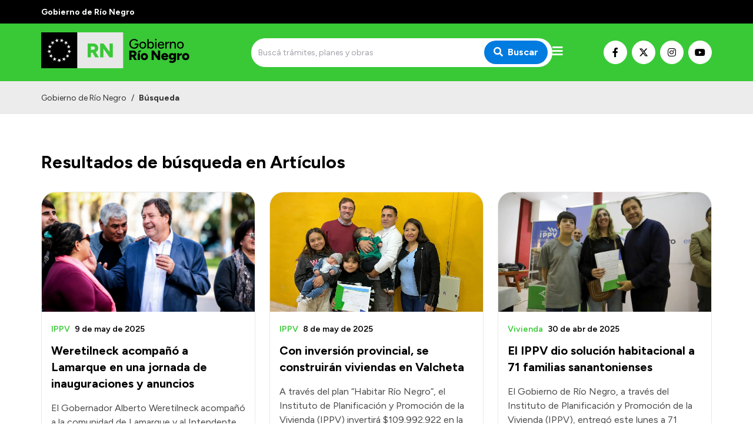

--- FILE ---
content_type: text/html; charset=utf-8
request_url: https://rionegro.gov.ar/busqueda/articulo?q=&t=146&d=&p=12
body_size: 14088
content:
<!DOCTYPE html><html lang="es"><head><meta charSet="UTF-8" class="jsx-527773210"/><meta property="og:locale" content="es" class="jsx-527773210"/><title class="jsx-527773210">Búsqueda | Gobierno de Río Negro</title><link rel="shortcut icon" href="/favicon.ico" class="jsx-527773210"/><meta property="og:title" content="Búsqueda | Gobierno de Río Negro" class="jsx-527773210"/><meta name="description" content="Portal oficial de la Provincia de Río Negro. Encuentre aquí las novedades, servicios y trámites que podrá realizar en nuestro sitio web." class="jsx-527773210"/><meta name="keywords" content="río negro, portal, oficial, servicios, trámites, sitio web" class="jsx-527773210"/><meta property="og:description" content="Encuentre aquí las novedades, servicios y trámites que podrá realizar en nuestro sitio web." class="jsx-527773210"/><meta property="og:image" content="https://rionegro.gov.ar/images/ogimage.jpg" class="jsx-527773210"/><meta property="og:type" content="article" class="jsx-527773210"/><meta name="author" content="Gobierno de la Provincia de Río Negro" class="jsx-527773210"/><meta name="viewport" content="width=device-width, initial-scale=1.0" class="jsx-527773210"/><link rel="preconnect" href="https://fonts.gstatic.com" class="jsx-527773210"/><link rel="stylesheet" class="jsx-527773210" data-href="https://fonts.googleapis.com/css2?family=Lato:wght@300;400;700&amp;display=swap" data-optimized-fonts="true"/><link rel="stylesheet" class="jsx-527773210" data-href="https://fonts.googleapis.com/css2?family=Figtree:wght@300;400;500;600;700;900&amp;display=swap" data-optimized-fonts="true"/><link rel="stylesheet" class="jsx-527773210" data-href="https://fonts.googleapis.com/css2?family=Merriweather&amp;display=swap" data-optimized-fonts="true"/><script class="jsx-527773210">(function(w,d,s,l,i){w[l]=w[l]||[];w[l].push({'gtm.start':
							new Date().getTime(),event:'gtm.js'});var f=d.getElementsByTagName(s)[0],
							j=d.createElement(s),dl=l!='dataLayer'?'&l='+l:'';j.async=true;j.src=
							'https://www.googletagmanager.com/gtm.js?id='+i+dl;f.parentNode.insertBefore(j,f);
							})(window,document,'script','dataLayer','GTM-WPCZFPR');</script><meta property="og:url" content="https://rionegro.gov.ar/busqueda/articulo"/><meta name="next-head-count" content="18"/><meta name="next-font-preconnect"/><link rel="preload" href="/_next/static/css/8dbfc92791262aee.css" as="style"/><link rel="stylesheet" href="/_next/static/css/8dbfc92791262aee.css" data-n-g=""/><link rel="preload" href="/_next/static/css/c432444ed90c8930.css" as="style"/><link rel="stylesheet" href="/_next/static/css/c432444ed90c8930.css" data-n-p=""/><link rel="preload" href="/_next/static/css/6687d2c82788a50d.css" as="style"/><link rel="stylesheet" href="/_next/static/css/6687d2c82788a50d.css" data-n-p=""/><noscript data-n-css=""></noscript><script defer="" nomodule="" src="/_next/static/chunks/polyfills-5cd94c89d3acac5f.js"></script><script src="/_next/static/chunks/webpack-94e8b0c360cdb8d9.js" defer=""></script><script src="/_next/static/chunks/framework-0cd408b0efb381e4.js" defer=""></script><script src="/_next/static/chunks/main-2db78e4d92636207.js" defer=""></script><script src="/_next/static/chunks/pages/_app-bced53897a4f3253.js" defer=""></script><script src="/_next/static/chunks/396-d78956eae4e1abfc.js" defer=""></script><script src="/_next/static/chunks/152-939fb4b62d24c1f3.js" defer=""></script><script src="/_next/static/chunks/233-ff2e2fc90c6da966.js" defer=""></script><script src="/_next/static/chunks/33-cc47789c1637c419.js" defer=""></script><script src="/_next/static/chunks/78-3e55661bed383506.js" defer=""></script><script src="/_next/static/chunks/145-884e37df2d6bf0a1.js" defer=""></script><script src="/_next/static/chunks/461-2c8b0fb4395e8415.js" defer=""></script><script src="/_next/static/chunks/pages/%5Bhost%5D/busqueda/%5B%5B...entity%5D%5D-ee24666f5141350c.js" defer=""></script><script src="/_next/static/jC0-kQnVWmeEUeJjE7bYe/_buildManifest.js" defer=""></script><script src="/_next/static/jC0-kQnVWmeEUeJjE7bYe/_ssgManifest.js" defer=""></script><script src="/_next/static/jC0-kQnVWmeEUeJjE7bYe/_middlewareManifest.js" defer=""></script><style id="__jsx-527773210">.preview-container.jsx-527773210{width:100%;height:100%;display:-webkit-box;display:-webkit-flex;display:-moz-box;display:-ms-flexbox;display:flex;-webkit-box-orient:vertical;-webkit-box-direction:normal;-webkit-flex-direction:column;-moz-box-orient:vertical;-moz-box-direction:normal;-ms-flex-direction:column;flex-direction:column}.preview-badge.jsx-527773210{position:fixed;width:100%;height:40px;top:0;left:0;background:#ffc107;z-index:1000;display:-webkit-box;display:-webkit-flex;display:-moz-box;display:-ms-flexbox;display:flex;-webkit-box-align:center;-webkit-align-items:center;-moz-box-align:center;-ms-flex-align:center;align-items:center;-webkit-box-pack:center;-webkit-justify-content:center;-moz-box-pack:center;-ms-flex-pack:center;justify-content:center;padding:0 100px}.preview-badge.jsx-527773210 a.jsx-527773210{background:#fff;-webkit-border-radius:5px;-moz-border-radius:5px;border-radius:5px;padding:1px 10px;font-size:.9rem;-webkit-transition:.3s ease;-moz-transition:.3s ease;-o-transition:.3s ease;transition:.3s ease;-webkit-transition-property:opacity;-moz-transition-timing-function:opacity;-o-transition-timing-function:opacity;transition-property:opacity}.preview-badge.jsx-527773210 a.jsx-527773210:hover{opacity:.8}.preview-badge.jsx-527773210 span.jsx-527773210{font-weight:700;margin-left:20px}.preview-page.jsx-527773210{padding-top:40px;-webkit-box-flex:1;-webkit-flex:1;-moz-box-flex:1;-ms-flex:1;flex:1}</style></head><body><noscript><iframe src="https://www.googletagmanager.com/ns.html?id=GTM-WPCZFPR" height="0" width="0" style="display:none;visibility:hidden"></iframe></noscript><div id="__next"><header class="w-full max-w-full z-50 transition-all duration-300"><div class="w-full py-2 bg-primary-black"><div class="container mx-auto px-4 sm:px-0"><span class="text-white font-bold text-sm">Gobierno de Río Negro</span></div></div><div class="w-full py-2 bg-primary-green"><div class="container mx-auto h-full px-4 sm:px-0"><div class="flex flex-row md:h-full md:items-center w-full md:justify-between gap-2"><a class="flex flex-row h-full items-center" aria-label="Ir al inicio" href="/"><div class="flex-none w-64 sm:w-72"><span style="box-sizing:border-box;display:inline-block;overflow:hidden;width:initial;height:initial;background:none;opacity:1;border:0;margin:0;padding:0;position:relative;max-width:100%"><span style="box-sizing:border-box;display:block;width:initial;height:initial;background:none;opacity:1;border:0;margin:0;padding:0;max-width:100%"><img style="display:block;max-width:100%;width:initial;height:initial;background:none;opacity:1;border:0;margin:0;padding:0" alt="" aria-hidden="true" src="data:image/svg+xml,%3csvg%20xmlns=%27http://www.w3.org/2000/svg%27%20version=%271.1%27%20width=%27260%27%20height=%2775%27/%3e"/></span><img alt="Logo de Gobierno de Río Negro" srcSet="https://silvercoder.rionegro.gov.ar/files/1748963276_12802baa58f892bd496f.svg 1x, https://silvercoder.rionegro.gov.ar/files/1748963276_12802baa58f892bd496f.svg 2x" src="https://silvercoder.rionegro.gov.ar/files/1748963276_12802baa58f892bd496f.svg" decoding="async" data-nimg="intrinsic" class="object-contain" style="position:absolute;top:0;left:0;bottom:0;right:0;box-sizing:border-box;padding:0;border:none;margin:auto;display:block;width:0;height:0;min-width:100%;max-width:100%;min-height:100%;max-height:100%"/></span></div></a><div class="flex flex-1 items-center justify-end md:justify-center gap-3"><div class="hidden md:block w-full max-w-lg"><form class="flex w-full"><div class="relative w-full"><input type="search" class="text-sm rounded-sm border-0 h-full py-4 pl-3 pr-6 w-full focus:outline-none focus:ring-none focus:border-transparent rounded-3xl bg-main-bg" placeholder="Buscá trámites, planes y obras" value=""/><button type="submit" class="absolute top-1/2 transform -translate-y-1/2 right-0 mr-2 px-4 py-2 text-white font-bold bg-primary-blue focus:outline-none focus:ring-0 focus:border-transparent rounded-3xl" aria-label="Buscar"><i class="fas fa-search mr-2"></i>Buscar</button></div></form></div><div id="menu" class="menu-button mt-0 cursor-pointer"><i class="fas fa-bars text-white text-xl"></i></div></div><div class="mt-4 md:mt-0 flex flex-row gap-1 items-center hidden lg:flex"><a class="bg-white hover:opacity-70 text-black border border-white hover:border-opacity-70 w-10 h-10 justify-center text-base inline-flex items-center rounded-full focus:outline-none transition duration-500 ease-in-out mr-2" target="_blank" rel="noopener" href="https://www.facebook.com/rionegrogob/" aria-label="Nuestro Facebook"><i class="fab fa-facebook-f"></i></a><a class="bg-white hover:opacity-70 text-black border border-white hover:border-opacity-70 w-10 h-10 justify-center text-base inline-flex items-center rounded-full focus:outline-none transition duration-500 ease-in-out mr-2" target="_blank" rel="noopener" href="https://twitter.com/rionegrogob" aria-label="Nuestro Twitter"><img src="/images/x-twitter-brands.svg" class="w-4 h-4  order-first"/></a><a class="bg-white hover:opacity-70 text-black border border-white hover:border-opacity-70 w-10 h-10 justify-center text-base inline-flex items-center rounded-full focus:outline-none transition duration-500 ease-in-out mr-2" target="_blank" rel="noopener" href="https://www.instagram.com/rionegrogob/" aria-label="Nuestro Instagram"><i class="fab fa-instagram"></i></a><a class="bg-white hover:opacity-70 text-black border border-white hover:border-opacity-70 w-10 h-10 justify-center text-base inline-flex items-center rounded-full focus:outline-none transition duration-500 ease-in-out" target="_blank" rel="noopener" href="https://www.youtube.com/@PrensaR%C3%ADoNegro" aria-label="Nuestro Youtube"><i class="fab fa-youtube"></i></a></div></div></div></div><div class="w-full transition-all duration-300 bg-primary-blue"><nav class="nav hidden container mx-auto h-full px-4 py-4 sm:px-0 z-50"><div class="flex flex-row h-full"><ul class="flex h-full flex-1 -ml-3"><li class="text-black font-bold"><a class="px-3 h-full flex items-center cursor-pointer whitespace-nowrap" href="/">Inicio</a></li><li><a href="#" class="px-3 text-white font-bold h-full flex items-center cursor-pointer">Autoridades<i class="fa fa-chevron-down ml-4 text-sm transition-all duration-150"></i></a><ul class="bg-white z-20 absolute transition-all duration-150 min-w-32 shadow-lg rounded-xl"><li class=""><a href="https://prensa.rionegro.gov.ar/" target="_self" rel="" class="py-2 px-4 h-full flex items-center">Prensa</a></li><li class=""><a class="py-2 px-4 h-full flex items-center" href="/autoridades">Autoridades y Organismos</a></li><li class=""><a href="https://rionegro.gov.ar/discurso-apertura" target="_blank" rel="noopener" class="py-2 px-4 h-full flex items-center">Discursos en la Legislatura</a></li><li class=""><a class="py-2 px-4 h-full flex items-center" href="/casa-de-gobierno">Casa de Gobierno</a></li></ul></li><li><a href="#" class="px-3 text-white font-bold h-full flex items-center cursor-pointer">Acerca de Río Negro<i class="fa fa-chevron-down ml-4 text-sm transition-all duration-150"></i></a><ul class="bg-white z-20 absolute transition-all duration-150 min-w-32 shadow-lg rounded-xl"><li class=""><a class="py-2 px-4 h-full flex items-center" href="/historia-de-rio-negro">Historia</a></li><li class=""><a class="py-2 px-4 h-full flex items-center" href="/geografia">Geografía</a></li><li class=""><a class="py-2 px-4 h-full flex items-center" href="/inverti-rio-negro">Invertí en Río Negro</a></li></ul></li></ul><ul class="flex h-full mr-4"><li><a href="#" class="px-3 text-white font-bold h-full flex items-center cursor-pointer">Transparencia<i class="fa fa-chevron-down ml-4 text-sm transition-all duration-150"></i></a><ul class="bg-white z-20 absolute transition-all duration-150 min-w-32 shadow-lg rounded-xl"><li class=""><a href="https://economia_presupuestociudadano.rionegro.gov.ar/?catID=1013" target="_blank" rel="noopener" class="py-2 px-4 h-full flex items-center">Presupuesto</a></li><li class=""><a href="https://boletinoficial.rionegro.gov.ar/" target="_blank" rel="noopener" class="py-2 px-4 h-full flex items-center">Boletín Oficial</a></li><li class=""><a href="https://compras.rionegro.gov.ar/compras/WelcomeAction.do" target="_blank" rel="noopener" class="py-2 px-4 h-full flex items-center">Compras y licitaciones</a></li><li class=""><a href="https://intranet.rionegro.gov.ar/tramites/Welcome.do" target="_blank" rel="noopener" class="py-2 px-4 h-full flex items-center">Consulta de expedientes</a></li><li class=""><a href="https://intranet.rionegro.gov.ar/pagos/pagos/withmenu.action" target="_blank" rel="noopener" class="py-2 px-4 h-full flex items-center">Consulta de pago a proveedores</a></li><li class=""><a href="https://convocatoriarn.rionegro.gov.ar/" target="_blank" rel="noopener" class="py-2 px-4 h-full flex items-center">Convocatorias</a></li><li class=""><a href="https://salud.rionegro.gov.ar/sistemas/index.php?r=site/login" target="_blank" rel="noopener" class="py-2 px-4 h-full flex items-center">Intranet</a></li><li class=""><a href="https://silvercoder.rionegro.gov.ar/login" target="_self" rel="" class="py-2 px-4 h-full flex items-center">Login</a></li></ul></li></ul></div></nav><nav class="navPhone container mx-auto h-full px-4 md:py-0 py-4 sm:px-0"><div class="flex items-center justify-between md:hidden"><form class="flex w-full"><div class="relative w-full"><input type="search" class="text-sm rounded-sm border-0 h-full py-4 pl-3 pr-6 w-full focus:outline-none focus:ring-none focus:border-transparent rounded-3xl bg-main-bg" placeholder="Buscá trámites, planes y obras" value=""/><button type="submit" class="absolute top-1/2 transform -translate-y-1/2 right-0 mr-2 px-4 py-2 text-white font-bold bg-primary-blue focus:outline-none focus:ring-0 focus:border-transparent rounded-3xl" aria-label="Buscar"><i class="fas fa-search mr-2"></i>Buscar</button></div></form></div><div class="menuPhone overflow-hidden transition-height duration-500 ease-in-out h-0"><div class="md:hidden py-4"><ul><li class="text-black font-bold"><a class="py-1 px-2 pl-2 text-md block transition duration-500 ease-in-out cursor-pointer" href="/">Inicio</a></li><li><h5 class="py-2 px-2 font-bold text-white border-b border-solid border-white mt-4 mb-2 border-opacity-60">Autoridades</h5><ul class=""><li class="text-black null"><a href="https://prensa.rionegro.gov.ar/" target="_self" rel="" class="py-1 px-2 font-bold text-md block transition duration-500 ease-in-out">Prensa</a></li><li class="text-black null"><a class="py-1 px-2 font-bold text-md block transition duration-500 ease-in-out" href="/autoridades">Autoridades y Organismos</a></li><li class="text-black null"><a href="https://rionegro.gov.ar/discurso-apertura" target="_blank" rel="noopener" class="py-1 px-2 font-bold text-md block transition duration-500 ease-in-out">Discursos en la Legislatura</a></li><li class="text-black null"><a class="py-1 px-2 font-bold text-md block transition duration-500 ease-in-out" href="/casa-de-gobierno">Casa de Gobierno</a></li></ul></li><li><h5 class="py-2 px-2 font-bold text-white border-b border-solid border-white mt-4 mb-2 border-opacity-60">Acerca de Río Negro</h5><ul class=""><li class="text-black null"><a class="py-1 px-2 font-bold text-md block transition duration-500 ease-in-out" href="/historia-de-rio-negro">Historia</a></li><li class="text-black null"><a class="py-1 px-2 font-bold text-md block transition duration-500 ease-in-out" href="/geografia">Geografía</a></li><li class="text-black null"><a class="py-1 px-2 font-bold text-md block transition duration-500 ease-in-out" href="/inverti-rio-negro">Invertí en Río Negro</a></li></ul></li></ul><ul class="pt-8"><li><h5 class="py-2 px-2 font-bold text-white border-b border-solid border-white mt-4 mb-2 border-opacity-60">Transparencia</h5><ul class=""><li class="text-black null"><a href="https://economia_presupuestociudadano.rionegro.gov.ar/?catID=1013" target="_blank" rel="noopener" class="py-1 px-2 font-bold text-md block transition duration-500 ease-in-out">Presupuesto</a></li><li class="text-black null"><a href="https://boletinoficial.rionegro.gov.ar/" target="_blank" rel="noopener" class="py-1 px-2 font-bold text-md block transition duration-500 ease-in-out">Boletín Oficial</a></li><li class="text-black null"><a href="https://compras.rionegro.gov.ar/compras/WelcomeAction.do" target="_blank" rel="noopener" class="py-1 px-2 font-bold text-md block transition duration-500 ease-in-out">Compras y licitaciones</a></li><li class="text-black null"><a href="https://intranet.rionegro.gov.ar/tramites/Welcome.do" target="_blank" rel="noopener" class="py-1 px-2 font-bold text-md block transition duration-500 ease-in-out">Consulta de expedientes</a></li><li class="text-black null"><a href="https://intranet.rionegro.gov.ar/pagos/pagos/withmenu.action" target="_blank" rel="noopener" class="py-1 px-2 font-bold text-md block transition duration-500 ease-in-out">Consulta de pago a proveedores</a></li><li class="text-black null"><a href="https://convocatoriarn.rionegro.gov.ar/" target="_blank" rel="noopener" class="py-1 px-2 font-bold text-md block transition duration-500 ease-in-out">Convocatorias</a></li><li class="text-black null"><a href="https://salud.rionegro.gov.ar/sistemas/index.php?r=site/login" target="_blank" rel="noopener" class="py-1 px-2 font-bold text-md block transition duration-500 ease-in-out">Intranet</a></li><li class="text-black null"><a href="https://silvercoder.rionegro.gov.ar/login" target="_self" rel="" class="py-1 px-2 font-bold text-md block transition duration-500 ease-in-out">Login</a></li></ul></li></ul></div></div></nav></div></header><div><section class="container mx-auto mt-8 sm:mt-8 md:mt-12 lg:mt-12 xl:mt-16 px-4 sm:px-0"><h3 class="text-xl md:text-3xl font-bold mb-8 font-primary"><span class="relative">Resultados de búsqueda en Artículos</span></h3><div class="grid gap-6 grid-cols-1 sm:grid-cols-2 lg:grid-cols-3"><div><div class="flex w-full rounded-xl bg-white flex-col border border-gray-low rounded-3xl overflow-hidden h-full"><a class="" aria-label="Abrir el artículo: Weretilneck acompañó a Lamarque en una jornada de inauguraciones y anuncios" href="/articulo/53927/weretilneck-acompano-a-lamarque-en-una-jornada-de-inauguraciones-y-anuncios"><div class="w-full relative"><div class="absolute w-full h-full bg-gray-low"></div><span style="box-sizing:border-box;display:block;overflow:hidden;width:initial;height:initial;background:none;opacity:1;border:0;margin:0;padding:0;position:relative"><span style="box-sizing:border-box;display:block;width:initial;height:initial;background:none;opacity:1;border:0;margin:0;padding:0;padding-top:56.16883116883117%"></span><img alt="" src="[data-uri]" decoding="async" data-nimg="responsive" class="object-cover" style="position:absolute;top:0;left:0;bottom:0;right:0;box-sizing:border-box;padding:0;border:none;margin:auto;display:block;width:0;height:0;min-width:100%;max-width:100%;min-height:100%;max-height:100%;filter:blur(20px);background-size:cover;background-image:url(&quot;[data-uri]&quot;);background-position:0% 0%"/><noscript><img alt="" sizes="100vw" srcSet="/_next/image?url=https%3A%2F%2Fsilvercoder.rionegro.gov.ar%2Ffiles%2F1746916501_6ca38e6598fe48209489.jpg&amp;w=640&amp;q=75 640w, /_next/image?url=https%3A%2F%2Fsilvercoder.rionegro.gov.ar%2Ffiles%2F1746916501_6ca38e6598fe48209489.jpg&amp;w=750&amp;q=75 750w, /_next/image?url=https%3A%2F%2Fsilvercoder.rionegro.gov.ar%2Ffiles%2F1746916501_6ca38e6598fe48209489.jpg&amp;w=828&amp;q=75 828w, /_next/image?url=https%3A%2F%2Fsilvercoder.rionegro.gov.ar%2Ffiles%2F1746916501_6ca38e6598fe48209489.jpg&amp;w=1080&amp;q=75 1080w, /_next/image?url=https%3A%2F%2Fsilvercoder.rionegro.gov.ar%2Ffiles%2F1746916501_6ca38e6598fe48209489.jpg&amp;w=1200&amp;q=75 1200w, /_next/image?url=https%3A%2F%2Fsilvercoder.rionegro.gov.ar%2Ffiles%2F1746916501_6ca38e6598fe48209489.jpg&amp;w=1920&amp;q=75 1920w, /_next/image?url=https%3A%2F%2Fsilvercoder.rionegro.gov.ar%2Ffiles%2F1746916501_6ca38e6598fe48209489.jpg&amp;w=2048&amp;q=75 2048w, /_next/image?url=https%3A%2F%2Fsilvercoder.rionegro.gov.ar%2Ffiles%2F1746916501_6ca38e6598fe48209489.jpg&amp;w=3840&amp;q=75 3840w" src="/_next/image?url=https%3A%2F%2Fsilvercoder.rionegro.gov.ar%2Ffiles%2F1746916501_6ca38e6598fe48209489.jpg&amp;w=3840&amp;q=75" decoding="async" data-nimg="responsive" style="position:absolute;top:0;left:0;bottom:0;right:0;box-sizing:border-box;padding:0;border:none;margin:auto;display:block;width:0;height:0;min-width:100%;max-width:100%;min-height:100%;max-height:100%" class="object-cover" loading="lazy"/></noscript></span></div></a><div class="flex pt-4 px-4 px-0"><div class="flex flex-col justify-center items-start w-full"><a aria-label="Abrir el artículo: Weretilneck acompañó a Lamarque en una jornada de inauguraciones y anuncios" href="/articulo/53927/weretilneck-acompano-a-lamarque-en-una-jornada-de-inauguraciones-y-anuncios"><h4 class="text-lg md:text-xl font-primary text-black hover:text-primary-green font-bold transition duration-500 ease-in-out mt-2">Weretilneck acompañó a Lamarque en una jornada de inauguraciones y anuncios</h4></a><a class="order-first font-secondary text-sm py-1" aria-label="Abrir el artículo: Weretilneck acompañó a Lamarque en una jornada de inauguraciones y anuncios" href="/articulo/53927/weretilneck-acompano-a-lamarque-en-una-jornada-de-inauguraciones-y-anuncios"><h6 class="text-1xl font-primary text-primary-green font-normal font-secondary font-semibold">IPPV<span class="text-black ml-2">9 de may de 2025</span></h6></a></div></div><div class="pr-4 pt-2 md:pt-4 font-primary h-full px-4 pl-4 pb-6 sm:pb-8 text-sm sm:text-base text-gray-dark">El Gobernador Alberto Weretilneck acompañó a la comunidad de Lamarque y al Intendente Sergio Hernández en las celebraciones por el 125° aniversario de la localidad, jornada en la que se firmó el compromiso para finalizar 12 viviendas abandonadas por la Nación, se entregaron escrituras a 17 familias y se avanzó en el contrato de obra para revestir el Canal Secundario VI, mejorando el uso del agua para riego. También se desarrolló una agenda de inauguraciones y recorridas de obras que fortalecen el crecimiento local.</div></div></div><div><div class="flex w-full rounded-xl bg-white flex-col border border-gray-low rounded-3xl overflow-hidden h-full"><a class="" aria-label="Abrir el artículo: Con inversión provincial, se construirán viviendas en Valcheta" href="/articulo/53890/con-inversion-provincial-se-construiran-viviendas-en-valcheta"><div class="w-full relative"><div class="absolute w-full h-full bg-gray-low"></div><span style="box-sizing:border-box;display:block;overflow:hidden;width:initial;height:initial;background:none;opacity:1;border:0;margin:0;padding:0;position:relative"><span style="box-sizing:border-box;display:block;width:initial;height:initial;background:none;opacity:1;border:0;margin:0;padding:0;padding-top:56.16883116883117%"></span><img alt="" src="[data-uri]" decoding="async" data-nimg="responsive" class="object-cover" style="position:absolute;top:0;left:0;bottom:0;right:0;box-sizing:border-box;padding:0;border:none;margin:auto;display:block;width:0;height:0;min-width:100%;max-width:100%;min-height:100%;max-height:100%;filter:blur(20px);background-size:cover;background-image:url(&quot;[data-uri]&quot;);background-position:0% 0%"/><noscript><img alt="" sizes="100vw" srcSet="/_next/image?url=https%3A%2F%2Fsilvercoder.rionegro.gov.ar%2Ffiles%2F1746710630_0a5f711af6b1c831bc53.jpeg&amp;w=640&amp;q=75 640w, /_next/image?url=https%3A%2F%2Fsilvercoder.rionegro.gov.ar%2Ffiles%2F1746710630_0a5f711af6b1c831bc53.jpeg&amp;w=750&amp;q=75 750w, /_next/image?url=https%3A%2F%2Fsilvercoder.rionegro.gov.ar%2Ffiles%2F1746710630_0a5f711af6b1c831bc53.jpeg&amp;w=828&amp;q=75 828w, /_next/image?url=https%3A%2F%2Fsilvercoder.rionegro.gov.ar%2Ffiles%2F1746710630_0a5f711af6b1c831bc53.jpeg&amp;w=1080&amp;q=75 1080w, /_next/image?url=https%3A%2F%2Fsilvercoder.rionegro.gov.ar%2Ffiles%2F1746710630_0a5f711af6b1c831bc53.jpeg&amp;w=1200&amp;q=75 1200w, /_next/image?url=https%3A%2F%2Fsilvercoder.rionegro.gov.ar%2Ffiles%2F1746710630_0a5f711af6b1c831bc53.jpeg&amp;w=1920&amp;q=75 1920w, /_next/image?url=https%3A%2F%2Fsilvercoder.rionegro.gov.ar%2Ffiles%2F1746710630_0a5f711af6b1c831bc53.jpeg&amp;w=2048&amp;q=75 2048w, /_next/image?url=https%3A%2F%2Fsilvercoder.rionegro.gov.ar%2Ffiles%2F1746710630_0a5f711af6b1c831bc53.jpeg&amp;w=3840&amp;q=75 3840w" src="/_next/image?url=https%3A%2F%2Fsilvercoder.rionegro.gov.ar%2Ffiles%2F1746710630_0a5f711af6b1c831bc53.jpeg&amp;w=3840&amp;q=75" decoding="async" data-nimg="responsive" style="position:absolute;top:0;left:0;bottom:0;right:0;box-sizing:border-box;padding:0;border:none;margin:auto;display:block;width:0;height:0;min-width:100%;max-width:100%;min-height:100%;max-height:100%" class="object-cover" loading="lazy"/></noscript></span></div></a><div class="flex pt-4 px-4 px-0"><div class="flex flex-col justify-center items-start w-full"><a aria-label="Abrir el artículo: Con inversión provincial, se construirán viviendas en Valcheta" href="/articulo/53890/con-inversion-provincial-se-construiran-viviendas-en-valcheta"><h4 class="text-lg md:text-xl font-primary text-black hover:text-primary-green font-bold transition duration-500 ease-in-out mt-2">Con inversión provincial, se construirán viviendas en Valcheta</h4></a><a class="order-first font-secondary text-sm py-1" aria-label="Abrir el artículo: Con inversión provincial, se construirán viviendas en Valcheta" href="/articulo/53890/con-inversion-provincial-se-construiran-viviendas-en-valcheta"><h6 class="text-1xl font-primary text-primary-green font-normal font-secondary font-semibold">IPPV<span class="text-black ml-2">8 de may de 2025</span></h6></a></div></div><div class="pr-4 pt-2 md:pt-4 font-primary h-full px-4 pl-4 pb-6 sm:pb-8 text-sm sm:text-base text-gray-dark">A través del plan “Habitar Río Negro”, el Instituto de Planificación y Promoción de la Vivienda (IPPV) invertirá $109.992.922 en la construcción de dos viviendas bajo la operatoria de Emergencia y Línea de Urgencia.</div></div></div><div><div class="flex w-full rounded-xl bg-white flex-col border border-gray-low rounded-3xl overflow-hidden h-full"><a class="" aria-label="Abrir el artículo: El IPPV dio solución habitacional a 71 familias sanantonienses" href="/articulo/53786/el-ippv-dio-solucion-habitacional-de-71-familias-sanantonienses"><div class="w-full relative"><div class="absolute w-full h-full bg-gray-low"></div><span style="box-sizing:border-box;display:block;overflow:hidden;width:initial;height:initial;background:none;opacity:1;border:0;margin:0;padding:0;position:relative"><span style="box-sizing:border-box;display:block;width:initial;height:initial;background:none;opacity:1;border:0;margin:0;padding:0;padding-top:56.16883116883117%"></span><img alt="" src="[data-uri]" decoding="async" data-nimg="responsive" class="object-cover" style="position:absolute;top:0;left:0;bottom:0;right:0;box-sizing:border-box;padding:0;border:none;margin:auto;display:block;width:0;height:0;min-width:100%;max-width:100%;min-height:100%;max-height:100%;filter:blur(20px);background-size:cover;background-image:url(&quot;[data-uri]&quot;);background-position:0% 0%"/><noscript><img alt="" sizes="100vw" srcSet="/_next/image?url=https%3A%2F%2Fsilvercoder.rionegro.gov.ar%2Ffiles%2F1746027360_694c962c90ae014a8056.jpg&amp;w=640&amp;q=75 640w, /_next/image?url=https%3A%2F%2Fsilvercoder.rionegro.gov.ar%2Ffiles%2F1746027360_694c962c90ae014a8056.jpg&amp;w=750&amp;q=75 750w, /_next/image?url=https%3A%2F%2Fsilvercoder.rionegro.gov.ar%2Ffiles%2F1746027360_694c962c90ae014a8056.jpg&amp;w=828&amp;q=75 828w, /_next/image?url=https%3A%2F%2Fsilvercoder.rionegro.gov.ar%2Ffiles%2F1746027360_694c962c90ae014a8056.jpg&amp;w=1080&amp;q=75 1080w, /_next/image?url=https%3A%2F%2Fsilvercoder.rionegro.gov.ar%2Ffiles%2F1746027360_694c962c90ae014a8056.jpg&amp;w=1200&amp;q=75 1200w, /_next/image?url=https%3A%2F%2Fsilvercoder.rionegro.gov.ar%2Ffiles%2F1746027360_694c962c90ae014a8056.jpg&amp;w=1920&amp;q=75 1920w, /_next/image?url=https%3A%2F%2Fsilvercoder.rionegro.gov.ar%2Ffiles%2F1746027360_694c962c90ae014a8056.jpg&amp;w=2048&amp;q=75 2048w, /_next/image?url=https%3A%2F%2Fsilvercoder.rionegro.gov.ar%2Ffiles%2F1746027360_694c962c90ae014a8056.jpg&amp;w=3840&amp;q=75 3840w" src="/_next/image?url=https%3A%2F%2Fsilvercoder.rionegro.gov.ar%2Ffiles%2F1746027360_694c962c90ae014a8056.jpg&amp;w=3840&amp;q=75" decoding="async" data-nimg="responsive" style="position:absolute;top:0;left:0;bottom:0;right:0;box-sizing:border-box;padding:0;border:none;margin:auto;display:block;width:0;height:0;min-width:100%;max-width:100%;min-height:100%;max-height:100%" class="object-cover" loading="lazy"/></noscript></span></div></a><div class="flex pt-4 px-4 px-0"><div class="flex flex-col justify-center items-start w-full"><a aria-label="Abrir el artículo: El IPPV dio solución habitacional a 71 familias sanantonienses" href="/articulo/53786/el-ippv-dio-solucion-habitacional-de-71-familias-sanantonienses"><h4 class="text-lg md:text-xl font-primary text-black hover:text-primary-green font-bold transition duration-500 ease-in-out mt-2">El IPPV dio solución habitacional a 71 familias sanantonienses</h4></a><a class="order-first font-secondary text-sm py-1" aria-label="Abrir el artículo: El IPPV dio solución habitacional a 71 familias sanantonienses" href="/articulo/53786/el-ippv-dio-solucion-habitacional-de-71-familias-sanantonienses"><h6 class="text-1xl font-primary text-primary-green font-normal font-secondary font-semibold">Vivienda<span class="text-black ml-2">30 de abr de 2025</span></h6></a></div></div><div class="pr-4 pt-2 md:pt-4 font-primary h-full px-4 pl-4 pb-6 sm:pb-8 text-sm sm:text-base text-gray-dark">El Gobierno de Río Negro, a través del Instituto de Planificación y Promoción de la Vivienda (IPPV), entregó este lunes a 71 familias de San Antonio Oeste el Acta de Adjudicación de su vivienda IPPV. Se trata de viviendas ubicadas en tierras del Sindicato de Trabajadores Viales de Río Negro, que nunca habían logrado regularizarse. Luego de más de un año de trabajo con cada familia, IPPV normalizó la situación y llevó tranquilidad a cada una.</div></div></div><div><div class="flex w-full rounded-xl bg-white flex-col border border-gray-low rounded-3xl overflow-hidden h-full"><a class="" aria-label="Abrir el artículo: Provincia acompaña a San Antonio Oeste con obras, aportes y escrituras" href="/articulo/53761/provincia-acompana-a-san-antonio-oeste-con-obras-aportes-y-escrituras"><div class="w-full relative"><div class="absolute w-full h-full bg-gray-low"></div><span style="box-sizing:border-box;display:block;overflow:hidden;width:initial;height:initial;background:none;opacity:1;border:0;margin:0;padding:0;position:relative"><span style="box-sizing:border-box;display:block;width:initial;height:initial;background:none;opacity:1;border:0;margin:0;padding:0;padding-top:56.16883116883117%"></span><img alt="" src="[data-uri]" decoding="async" data-nimg="responsive" class="object-cover" style="position:absolute;top:0;left:0;bottom:0;right:0;box-sizing:border-box;padding:0;border:none;margin:auto;display:block;width:0;height:0;min-width:100%;max-width:100%;min-height:100%;max-height:100%;filter:blur(20px);background-size:cover;background-image:url(&quot;[data-uri]&quot;);background-position:0% 0%"/><noscript><img alt="" sizes="100vw" srcSet="/_next/image?url=https%3A%2F%2Fsilvercoder.rionegro.gov.ar%2Ffiles%2F1745930731_f87b4e5f9874b67f7073.jpg&amp;w=640&amp;q=75 640w, /_next/image?url=https%3A%2F%2Fsilvercoder.rionegro.gov.ar%2Ffiles%2F1745930731_f87b4e5f9874b67f7073.jpg&amp;w=750&amp;q=75 750w, /_next/image?url=https%3A%2F%2Fsilvercoder.rionegro.gov.ar%2Ffiles%2F1745930731_f87b4e5f9874b67f7073.jpg&amp;w=828&amp;q=75 828w, /_next/image?url=https%3A%2F%2Fsilvercoder.rionegro.gov.ar%2Ffiles%2F1745930731_f87b4e5f9874b67f7073.jpg&amp;w=1080&amp;q=75 1080w, /_next/image?url=https%3A%2F%2Fsilvercoder.rionegro.gov.ar%2Ffiles%2F1745930731_f87b4e5f9874b67f7073.jpg&amp;w=1200&amp;q=75 1200w, /_next/image?url=https%3A%2F%2Fsilvercoder.rionegro.gov.ar%2Ffiles%2F1745930731_f87b4e5f9874b67f7073.jpg&amp;w=1920&amp;q=75 1920w, /_next/image?url=https%3A%2F%2Fsilvercoder.rionegro.gov.ar%2Ffiles%2F1745930731_f87b4e5f9874b67f7073.jpg&amp;w=2048&amp;q=75 2048w, /_next/image?url=https%3A%2F%2Fsilvercoder.rionegro.gov.ar%2Ffiles%2F1745930731_f87b4e5f9874b67f7073.jpg&amp;w=3840&amp;q=75 3840w" src="/_next/image?url=https%3A%2F%2Fsilvercoder.rionegro.gov.ar%2Ffiles%2F1745930731_f87b4e5f9874b67f7073.jpg&amp;w=3840&amp;q=75" decoding="async" data-nimg="responsive" style="position:absolute;top:0;left:0;bottom:0;right:0;box-sizing:border-box;padding:0;border:none;margin:auto;display:block;width:0;height:0;min-width:100%;max-width:100%;min-height:100%;max-height:100%" class="object-cover" loading="lazy"/></noscript></span></div></a><div class="flex pt-4 px-4 px-0"><div class="flex flex-col justify-center items-start w-full"><a aria-label="Abrir el artículo: Provincia acompaña a San Antonio Oeste con obras, aportes y escrituras" href="/articulo/53761/provincia-acompana-a-san-antonio-oeste-con-obras-aportes-y-escrituras"><h4 class="text-lg md:text-xl font-primary text-black hover:text-primary-green font-bold transition duration-500 ease-in-out mt-2">Provincia acompaña a San Antonio Oeste con obras, aportes y escrituras</h4></a><a class="order-first font-secondary text-sm py-1" aria-label="Abrir el artículo: Provincia acompaña a San Antonio Oeste con obras, aportes y escrituras" href="/articulo/53761/provincia-acompana-a-san-antonio-oeste-con-obras-aportes-y-escrituras"><h6 class="text-1xl font-primary text-primary-green font-normal font-secondary font-semibold">IPPV<span class="text-black ml-2">29 de abr de 2025</span></h6></a></div></div><div class="pr-4 pt-2 md:pt-4 font-primary h-full px-4 pl-4 pb-6 sm:pb-8 text-sm sm:text-base text-gray-dark">El Gobernador Alberto Weretilneck entregó al Intendente de San Antonio Oeste, Adrián Casadei, una serie de aportes superiores a los $31 millones que serán destinados a finalizar obras fundamentales para el desarrollo de la localidad. Además se firmó el convenio para reacondicionar el Centro de Monitoreo del 911 en Las Grutas y la Provincia entregó escrituras junto a actas de adjudicación de viviendas.</div></div></div><div><div class="flex w-full rounded-xl bg-white flex-col border border-gray-low rounded-3xl overflow-hidden h-full"><a class="" aria-label="Abrir el artículo: Weretilneck entregó escrituras y firmó obras clave para Sierra Grande" href="/articulo/53757/weretilneck-entrego-escrituras-y-firmo-obras-clave-para-sierra-grande"><div class="w-full relative"><div class="absolute w-full h-full bg-gray-low"></div><span style="box-sizing:border-box;display:block;overflow:hidden;width:initial;height:initial;background:none;opacity:1;border:0;margin:0;padding:0;position:relative"><span style="box-sizing:border-box;display:block;width:initial;height:initial;background:none;opacity:1;border:0;margin:0;padding:0;padding-top:56.16883116883117%"></span><img alt="" src="[data-uri]" decoding="async" data-nimg="responsive" class="object-cover" style="position:absolute;top:0;left:0;bottom:0;right:0;box-sizing:border-box;padding:0;border:none;margin:auto;display:block;width:0;height:0;min-width:100%;max-width:100%;min-height:100%;max-height:100%;filter:blur(20px);background-size:cover;background-image:url(&quot;[data-uri]&quot;);background-position:0% 0%"/><noscript><img alt="" sizes="100vw" srcSet="/_next/image?url=https%3A%2F%2Fsilvercoder.rionegro.gov.ar%2Ffiles%2F1745875164_bd88e25dc1134d024506.jpg&amp;w=640&amp;q=75 640w, /_next/image?url=https%3A%2F%2Fsilvercoder.rionegro.gov.ar%2Ffiles%2F1745875164_bd88e25dc1134d024506.jpg&amp;w=750&amp;q=75 750w, /_next/image?url=https%3A%2F%2Fsilvercoder.rionegro.gov.ar%2Ffiles%2F1745875164_bd88e25dc1134d024506.jpg&amp;w=828&amp;q=75 828w, /_next/image?url=https%3A%2F%2Fsilvercoder.rionegro.gov.ar%2Ffiles%2F1745875164_bd88e25dc1134d024506.jpg&amp;w=1080&amp;q=75 1080w, /_next/image?url=https%3A%2F%2Fsilvercoder.rionegro.gov.ar%2Ffiles%2F1745875164_bd88e25dc1134d024506.jpg&amp;w=1200&amp;q=75 1200w, /_next/image?url=https%3A%2F%2Fsilvercoder.rionegro.gov.ar%2Ffiles%2F1745875164_bd88e25dc1134d024506.jpg&amp;w=1920&amp;q=75 1920w, /_next/image?url=https%3A%2F%2Fsilvercoder.rionegro.gov.ar%2Ffiles%2F1745875164_bd88e25dc1134d024506.jpg&amp;w=2048&amp;q=75 2048w, /_next/image?url=https%3A%2F%2Fsilvercoder.rionegro.gov.ar%2Ffiles%2F1745875164_bd88e25dc1134d024506.jpg&amp;w=3840&amp;q=75 3840w" src="/_next/image?url=https%3A%2F%2Fsilvercoder.rionegro.gov.ar%2Ffiles%2F1745875164_bd88e25dc1134d024506.jpg&amp;w=3840&amp;q=75" decoding="async" data-nimg="responsive" style="position:absolute;top:0;left:0;bottom:0;right:0;box-sizing:border-box;padding:0;border:none;margin:auto;display:block;width:0;height:0;min-width:100%;max-width:100%;min-height:100%;max-height:100%" class="object-cover" loading="lazy"/></noscript></span></div></a><div class="flex pt-4 px-4 px-0"><div class="flex flex-col justify-center items-start w-full"><a aria-label="Abrir el artículo: Weretilneck entregó escrituras y firmó obras clave para Sierra Grande" href="/articulo/53757/weretilneck-entrego-escrituras-y-firmo-obras-clave-para-sierra-grande"><h4 class="text-lg md:text-xl font-primary text-black hover:text-primary-green font-bold transition duration-500 ease-in-out mt-2">Weretilneck entregó escrituras y firmó obras clave para Sierra Grande</h4></a><a class="order-first font-secondary text-sm py-1" aria-label="Abrir el artículo: Weretilneck entregó escrituras y firmó obras clave para Sierra Grande" href="/articulo/53757/weretilneck-entrego-escrituras-y-firmo-obras-clave-para-sierra-grande"><h6 class="text-1xl font-primary text-primary-green font-normal font-secondary font-semibold">IPPV<span class="text-black ml-2">28 de abr de 2025</span></h6></a></div></div><div class="pr-4 pt-2 md:pt-4 font-primary h-full px-4 pl-4 pb-6 sm:pb-8 text-sm sm:text-base text-gray-dark">En una jornada cargada de novedades para Sierra Grande, el Gobernador Alberto Weretilneck, acompañado por la Intendenta local, Roxana Fernández, entregó escrituras de viviendas a familias y firmó contratos de obras para dotar de servicios a 60 lotes de HIPARSA, ampliar la red de gas y para iniciar la construcción del nuevo centro de informes turísticos de la localidad.</div></div></div><div><div class="flex w-full rounded-xl bg-white flex-col border border-gray-low rounded-3xl overflow-hidden h-full"><a class="" aria-label="Abrir el artículo: Lavin: “Queremos ser un organismo más ágil y eficiente”" href="/articulo/53596/lavin-queremos-ser-un-organismo-mas-agil-y-eficiente"><div class="w-full relative"><div class="absolute w-full h-full bg-gray-low"></div><span style="box-sizing:border-box;display:block;overflow:hidden;width:initial;height:initial;background:none;opacity:1;border:0;margin:0;padding:0;position:relative"><span style="box-sizing:border-box;display:block;width:initial;height:initial;background:none;opacity:1;border:0;margin:0;padding:0;padding-top:56.16883116883117%"></span><img alt="" src="[data-uri]" decoding="async" data-nimg="responsive" class="object-cover" style="position:absolute;top:0;left:0;bottom:0;right:0;box-sizing:border-box;padding:0;border:none;margin:auto;display:block;width:0;height:0;min-width:100%;max-width:100%;min-height:100%;max-height:100%;filter:blur(20px);background-size:cover;background-image:url(&quot;[data-uri]&quot;);background-position:0% 0%"/><noscript><img alt="" sizes="100vw" srcSet="/_next/image?url=https%3A%2F%2Fsilvercoder.rionegro.gov.ar%2Ffiles%2F1744720739_d086c30ebb72d7c0e56b.jpeg&amp;w=640&amp;q=75 640w, /_next/image?url=https%3A%2F%2Fsilvercoder.rionegro.gov.ar%2Ffiles%2F1744720739_d086c30ebb72d7c0e56b.jpeg&amp;w=750&amp;q=75 750w, /_next/image?url=https%3A%2F%2Fsilvercoder.rionegro.gov.ar%2Ffiles%2F1744720739_d086c30ebb72d7c0e56b.jpeg&amp;w=828&amp;q=75 828w, /_next/image?url=https%3A%2F%2Fsilvercoder.rionegro.gov.ar%2Ffiles%2F1744720739_d086c30ebb72d7c0e56b.jpeg&amp;w=1080&amp;q=75 1080w, /_next/image?url=https%3A%2F%2Fsilvercoder.rionegro.gov.ar%2Ffiles%2F1744720739_d086c30ebb72d7c0e56b.jpeg&amp;w=1200&amp;q=75 1200w, /_next/image?url=https%3A%2F%2Fsilvercoder.rionegro.gov.ar%2Ffiles%2F1744720739_d086c30ebb72d7c0e56b.jpeg&amp;w=1920&amp;q=75 1920w, /_next/image?url=https%3A%2F%2Fsilvercoder.rionegro.gov.ar%2Ffiles%2F1744720739_d086c30ebb72d7c0e56b.jpeg&amp;w=2048&amp;q=75 2048w, /_next/image?url=https%3A%2F%2Fsilvercoder.rionegro.gov.ar%2Ffiles%2F1744720739_d086c30ebb72d7c0e56b.jpeg&amp;w=3840&amp;q=75 3840w" src="/_next/image?url=https%3A%2F%2Fsilvercoder.rionegro.gov.ar%2Ffiles%2F1744720739_d086c30ebb72d7c0e56b.jpeg&amp;w=3840&amp;q=75" decoding="async" data-nimg="responsive" style="position:absolute;top:0;left:0;bottom:0;right:0;box-sizing:border-box;padding:0;border:none;margin:auto;display:block;width:0;height:0;min-width:100%;max-width:100%;min-height:100%;max-height:100%" class="object-cover" loading="lazy"/></noscript></span></div></a><div class="flex pt-4 px-4 px-0"><div class="flex flex-col justify-center items-start w-full"><a aria-label="Abrir el artículo: Lavin: “Queremos ser un organismo más ágil y eficiente”" href="/articulo/53596/lavin-queremos-ser-un-organismo-mas-agil-y-eficiente"><h4 class="text-lg md:text-xl font-primary text-black hover:text-primary-green font-bold transition duration-500 ease-in-out mt-2">Lavin: “Queremos ser un organismo más ágil y eficiente”</h4></a><a class="order-first font-secondary text-sm py-1" aria-label="Abrir el artículo: Lavin: “Queremos ser un organismo más ágil y eficiente”" href="/articulo/53596/lavin-queremos-ser-un-organismo-mas-agil-y-eficiente"><h6 class="text-1xl font-primary text-primary-green font-normal font-secondary font-semibold">IPPV<span class="text-black ml-2">15 de abr de 2025</span></h6></a></div></div><div class="pr-4 pt-2 md:pt-4 font-primary h-full px-4 pl-4 pb-6 sm:pb-8 text-sm sm:text-base text-gray-dark">El Interventor del IPPV, Mariano Lavin, mantuvo un encuentro de trabajo con representantes de las distintas delegaciones de la provincia y de las áreas que conforman el Instituto, con el objetivo de pensar estrategias que ayuden a mejorar la atención y a dar más respuestas a la comunidad.</div></div></div><div><div class="flex w-full rounded-xl bg-white flex-col border border-gray-low rounded-3xl overflow-hidden h-full"><a class="" aria-label="Abrir el artículo: “IPPV en tu barrio” suma cada vez más localidades de atención" href="/articulo/53423/ippv-en-tu-barrio-suma-cada-vez-mas-localidades-de-atencion"><div class="w-full relative"><div class="absolute w-full h-full bg-gray-low"></div><span style="box-sizing:border-box;display:block;overflow:hidden;width:initial;height:initial;background:none;opacity:1;border:0;margin:0;padding:0;position:relative"><span style="box-sizing:border-box;display:block;width:initial;height:initial;background:none;opacity:1;border:0;margin:0;padding:0;padding-top:56.16883116883117%"></span><img alt="" src="[data-uri]" decoding="async" data-nimg="responsive" class="object-cover" style="position:absolute;top:0;left:0;bottom:0;right:0;box-sizing:border-box;padding:0;border:none;margin:auto;display:block;width:0;height:0;min-width:100%;max-width:100%;min-height:100%;max-height:100%;filter:blur(20px);background-size:cover;background-image:url(&quot;[data-uri]&quot;);background-position:0% 0%"/><noscript><img alt="" sizes="100vw" srcSet="/_next/image?url=https%3A%2F%2Fsilvercoder.rionegro.gov.ar%2Ffiles%2F1743525214_37d6a7c389ba998a2a58.jpeg&amp;w=640&amp;q=75 640w, /_next/image?url=https%3A%2F%2Fsilvercoder.rionegro.gov.ar%2Ffiles%2F1743525214_37d6a7c389ba998a2a58.jpeg&amp;w=750&amp;q=75 750w, /_next/image?url=https%3A%2F%2Fsilvercoder.rionegro.gov.ar%2Ffiles%2F1743525214_37d6a7c389ba998a2a58.jpeg&amp;w=828&amp;q=75 828w, /_next/image?url=https%3A%2F%2Fsilvercoder.rionegro.gov.ar%2Ffiles%2F1743525214_37d6a7c389ba998a2a58.jpeg&amp;w=1080&amp;q=75 1080w, /_next/image?url=https%3A%2F%2Fsilvercoder.rionegro.gov.ar%2Ffiles%2F1743525214_37d6a7c389ba998a2a58.jpeg&amp;w=1200&amp;q=75 1200w, /_next/image?url=https%3A%2F%2Fsilvercoder.rionegro.gov.ar%2Ffiles%2F1743525214_37d6a7c389ba998a2a58.jpeg&amp;w=1920&amp;q=75 1920w, /_next/image?url=https%3A%2F%2Fsilvercoder.rionegro.gov.ar%2Ffiles%2F1743525214_37d6a7c389ba998a2a58.jpeg&amp;w=2048&amp;q=75 2048w, /_next/image?url=https%3A%2F%2Fsilvercoder.rionegro.gov.ar%2Ffiles%2F1743525214_37d6a7c389ba998a2a58.jpeg&amp;w=3840&amp;q=75 3840w" src="/_next/image?url=https%3A%2F%2Fsilvercoder.rionegro.gov.ar%2Ffiles%2F1743525214_37d6a7c389ba998a2a58.jpeg&amp;w=3840&amp;q=75" decoding="async" data-nimg="responsive" style="position:absolute;top:0;left:0;bottom:0;right:0;box-sizing:border-box;padding:0;border:none;margin:auto;display:block;width:0;height:0;min-width:100%;max-width:100%;min-height:100%;max-height:100%" class="object-cover" loading="lazy"/></noscript></span></div></a><div class="flex pt-4 px-4 px-0"><div class="flex flex-col justify-center items-start w-full"><a aria-label="Abrir el artículo: “IPPV en tu barrio” suma cada vez más localidades de atención" href="/articulo/53423/ippv-en-tu-barrio-suma-cada-vez-mas-localidades-de-atencion"><h4 class="text-lg md:text-xl font-primary text-black hover:text-primary-green font-bold transition duration-500 ease-in-out mt-2">“IPPV en tu barrio” suma cada vez más localidades de atención</h4></a><a class="order-first font-secondary text-sm py-1" aria-label="Abrir el artículo: “IPPV en tu barrio” suma cada vez más localidades de atención" href="/articulo/53423/ippv-en-tu-barrio-suma-cada-vez-mas-localidades-de-atencion"><h6 class="text-1xl font-primary text-primary-green font-normal font-secondary font-semibold">IPPV<span class="text-black ml-2">1 de abr de 2025</span></h6></a></div></div><div class="pr-4 pt-2 md:pt-4 font-primary h-full px-4 pl-4 pb-6 sm:pb-8 text-sm sm:text-base text-gray-dark">A través de este plan, el IPPV busca abarcar más localidades con atención personalizada para poder escuchar, responder consultas y resolver los distintos trámites de las y los vecinos.</div></div></div><div><div class="flex w-full rounded-xl bg-white flex-col border border-gray-low rounded-3xl overflow-hidden h-full"><a class="" aria-label="Abrir el artículo: Cipolletti: Provincia entregó escrituras aportes y firmó contratos de obras" href="/articulo/53397/cipolletti-provincia-entrego-escrituras-aportes-y-firmo-contratos-de-obras"><div class="w-full relative"><div class="absolute w-full h-full bg-gray-low"></div><span style="box-sizing:border-box;display:block;overflow:hidden;width:initial;height:initial;background:none;opacity:1;border:0;margin:0;padding:0;position:relative"><span style="box-sizing:border-box;display:block;width:initial;height:initial;background:none;opacity:1;border:0;margin:0;padding:0;padding-top:56.16883116883117%"></span><img alt="" src="[data-uri]" decoding="async" data-nimg="responsive" class="object-cover" style="position:absolute;top:0;left:0;bottom:0;right:0;box-sizing:border-box;padding:0;border:none;margin:auto;display:block;width:0;height:0;min-width:100%;max-width:100%;min-height:100%;max-height:100%;filter:blur(20px);background-size:cover;background-image:url(&quot;[data-uri]&quot;);background-position:0% 0%"/><noscript><img alt="" sizes="100vw" srcSet="/_next/image?url=https%3A%2F%2Fsilvercoder.rionegro.gov.ar%2Ffiles%2F1743450687_6f038269e1b457db2ed3.jpg&amp;w=640&amp;q=75 640w, /_next/image?url=https%3A%2F%2Fsilvercoder.rionegro.gov.ar%2Ffiles%2F1743450687_6f038269e1b457db2ed3.jpg&amp;w=750&amp;q=75 750w, /_next/image?url=https%3A%2F%2Fsilvercoder.rionegro.gov.ar%2Ffiles%2F1743450687_6f038269e1b457db2ed3.jpg&amp;w=828&amp;q=75 828w, /_next/image?url=https%3A%2F%2Fsilvercoder.rionegro.gov.ar%2Ffiles%2F1743450687_6f038269e1b457db2ed3.jpg&amp;w=1080&amp;q=75 1080w, /_next/image?url=https%3A%2F%2Fsilvercoder.rionegro.gov.ar%2Ffiles%2F1743450687_6f038269e1b457db2ed3.jpg&amp;w=1200&amp;q=75 1200w, /_next/image?url=https%3A%2F%2Fsilvercoder.rionegro.gov.ar%2Ffiles%2F1743450687_6f038269e1b457db2ed3.jpg&amp;w=1920&amp;q=75 1920w, /_next/image?url=https%3A%2F%2Fsilvercoder.rionegro.gov.ar%2Ffiles%2F1743450687_6f038269e1b457db2ed3.jpg&amp;w=2048&amp;q=75 2048w, /_next/image?url=https%3A%2F%2Fsilvercoder.rionegro.gov.ar%2Ffiles%2F1743450687_6f038269e1b457db2ed3.jpg&amp;w=3840&amp;q=75 3840w" src="/_next/image?url=https%3A%2F%2Fsilvercoder.rionegro.gov.ar%2Ffiles%2F1743450687_6f038269e1b457db2ed3.jpg&amp;w=3840&amp;q=75" decoding="async" data-nimg="responsive" style="position:absolute;top:0;left:0;bottom:0;right:0;box-sizing:border-box;padding:0;border:none;margin:auto;display:block;width:0;height:0;min-width:100%;max-width:100%;min-height:100%;max-height:100%" class="object-cover" loading="lazy"/></noscript></span></div></a><div class="flex pt-4 px-4 px-0"><div class="flex flex-col justify-center items-start w-full"><a aria-label="Abrir el artículo: Cipolletti: Provincia entregó escrituras aportes y firmó contratos de obras" href="/articulo/53397/cipolletti-provincia-entrego-escrituras-aportes-y-firmo-contratos-de-obras"><h4 class="text-lg md:text-xl font-primary text-black hover:text-primary-green font-bold transition duration-500 ease-in-out mt-2">Cipolletti: Provincia entregó escrituras aportes y firmó contratos de obras</h4></a><a class="order-first font-secondary text-sm py-1" aria-label="Abrir el artículo: Cipolletti: Provincia entregó escrituras aportes y firmó contratos de obras" href="/articulo/53397/cipolletti-provincia-entrego-escrituras-aportes-y-firmo-contratos-de-obras"><h6 class="text-1xl font-primary text-primary-green font-normal font-secondary font-semibold">IPPV<span class="text-black ml-2">31 de mar de 2025</span></h6></a></div></div><div class="pr-4 pt-2 md:pt-4 font-primary h-full px-4 pl-4 pb-6 sm:pb-8 text-sm sm:text-base text-gray-dark">El Gobernador Alberto Weretilneck y el Intendente Rodrigo Buteler firmaron tres contratos para ejecutar obras clave en la ciudad. Se trata de la ampliación de la red de gas en Puente 83, la extensión del servicio de agua en el Distrito Vecinal Noreste y mejoras en el ordenamiento del tránsito sobre la Ruta Provincial N° 65. Además, la Provincia entregó escrituras a 40 familias y destinó aportes a instituciones locales.</div></div></div><div><div class="flex w-full rounded-xl bg-white flex-col border border-gray-low rounded-3xl overflow-hidden h-full"><a class="" aria-label="Abrir el artículo: “IPPV en tu barrio” superó las 600 atenciones en el Alto Valle" href="/articulo/53317/ippv-en-tu-barrio-supero-las-600-atenciones-en-el-alto-valle"><div class="w-full relative"><div class="absolute w-full h-full bg-gray-low"></div><span style="box-sizing:border-box;display:block;overflow:hidden;width:initial;height:initial;background:none;opacity:1;border:0;margin:0;padding:0;position:relative"><span style="box-sizing:border-box;display:block;width:initial;height:initial;background:none;opacity:1;border:0;margin:0;padding:0;padding-top:56.16883116883117%"></span><img alt="" src="[data-uri]" decoding="async" data-nimg="responsive" class="object-cover" style="position:absolute;top:0;left:0;bottom:0;right:0;box-sizing:border-box;padding:0;border:none;margin:auto;display:block;width:0;height:0;min-width:100%;max-width:100%;min-height:100%;max-height:100%;filter:blur(20px);background-size:cover;background-image:url(&quot;[data-uri]&quot;);background-position:0% 0%"/><noscript><img alt="" sizes="100vw" srcSet="/_next/image?url=https%3A%2F%2Fsilvercoder.rionegro.gov.ar%2Ffiles%2F1742924357_49a525b0646ef0307708.jpeg&amp;w=640&amp;q=75 640w, /_next/image?url=https%3A%2F%2Fsilvercoder.rionegro.gov.ar%2Ffiles%2F1742924357_49a525b0646ef0307708.jpeg&amp;w=750&amp;q=75 750w, /_next/image?url=https%3A%2F%2Fsilvercoder.rionegro.gov.ar%2Ffiles%2F1742924357_49a525b0646ef0307708.jpeg&amp;w=828&amp;q=75 828w, /_next/image?url=https%3A%2F%2Fsilvercoder.rionegro.gov.ar%2Ffiles%2F1742924357_49a525b0646ef0307708.jpeg&amp;w=1080&amp;q=75 1080w, /_next/image?url=https%3A%2F%2Fsilvercoder.rionegro.gov.ar%2Ffiles%2F1742924357_49a525b0646ef0307708.jpeg&amp;w=1200&amp;q=75 1200w, /_next/image?url=https%3A%2F%2Fsilvercoder.rionegro.gov.ar%2Ffiles%2F1742924357_49a525b0646ef0307708.jpeg&amp;w=1920&amp;q=75 1920w, /_next/image?url=https%3A%2F%2Fsilvercoder.rionegro.gov.ar%2Ffiles%2F1742924357_49a525b0646ef0307708.jpeg&amp;w=2048&amp;q=75 2048w, /_next/image?url=https%3A%2F%2Fsilvercoder.rionegro.gov.ar%2Ffiles%2F1742924357_49a525b0646ef0307708.jpeg&amp;w=3840&amp;q=75 3840w" src="/_next/image?url=https%3A%2F%2Fsilvercoder.rionegro.gov.ar%2Ffiles%2F1742924357_49a525b0646ef0307708.jpeg&amp;w=3840&amp;q=75" decoding="async" data-nimg="responsive" style="position:absolute;top:0;left:0;bottom:0;right:0;box-sizing:border-box;padding:0;border:none;margin:auto;display:block;width:0;height:0;min-width:100%;max-width:100%;min-height:100%;max-height:100%" class="object-cover" loading="lazy"/></noscript></span></div></a><div class="flex pt-4 px-4 px-0"><div class="flex flex-col justify-center items-start w-full"><a aria-label="Abrir el artículo: “IPPV en tu barrio” superó las 600 atenciones en el Alto Valle" href="/articulo/53317/ippv-en-tu-barrio-supero-las-600-atenciones-en-el-alto-valle"><h4 class="text-lg md:text-xl font-primary text-black hover:text-primary-green font-bold transition duration-500 ease-in-out mt-2">“IPPV en tu barrio” superó las 600 atenciones en el Alto Valle</h4></a><a class="order-first font-secondary text-sm py-1" aria-label="Abrir el artículo: “IPPV en tu barrio” superó las 600 atenciones en el Alto Valle" href="/articulo/53317/ippv-en-tu-barrio-supero-las-600-atenciones-en-el-alto-valle"><h6 class="text-1xl font-primary text-primary-green font-normal font-secondary font-semibold">IPPV<span class="text-black ml-2">25 de mar de 2025</span></h6></a></div></div><div class="pr-4 pt-2 md:pt-4 font-primary h-full px-4 pl-4 pb-6 sm:pb-8 text-sm sm:text-base text-gray-dark">El plan de abordaje &quot;IPPV en tu barrio&quot; pasó por cuatro localidades del Alto Valle, donde atendió a 622 personas. De esta manera, muchas familias cancelaron su vivienda y otras iniciaron los trámites para escriturar.</div></div></div></div></section><div class="container mx-auto mt-12 md:mt-16 lg:mt-20"><div class="bg-white px-4 py-3 flex items-center justify-between border-t border-gray-200 sm:px-6"><div class="flex-1 flex justify-between sm:hidden"><a href="#" class="relative inline-flex items-center px-4 py-2 border border-gray-default text-sm font-secondary rounded-md bg-white text-gray-dark hover:bg-primary-grass hover:text-white transition-colors">Anterior</a><a href="#" class="ml-3 relative inline-flex items-center px-4 py-2 border border-gray-default text-sm font-secondary rounded-md bg-white text-gray-dark hover:bg-primary-grass hover:text-white transition-colors">Siguiente</a></div><div class="hidden sm:flex-1 sm:flex sm:items-center sm:justify-between"><div><p class="text-sm text-gray-700">Página <strong>12</strong> de <strong>40</strong> de<!-- --> <strong>357</strong> resultados</p></div><div><nav class="relative z-0 inline-flex rounded-md shadow-sm -space-x-px" aria-label="Pagination"><a class="relative inline-flex items-center px-4 py-2 rounded-l-md border border-gray-default text-sm bg-white text-gray-dark hover:bg-primary-grass transition-colors" href="/busqueda/articulo?q=&amp;t=146&amp;d=&amp;p=11"><span class="sr-only font-secondary">Anterior</span><i class="fa fa-chevron-left"></i></a><a class="hidden md:inline-flex relative items-center px-4 py-2 border border-gray-default text-sm font-secondary bg-white text-gray-dark hover:bg-primary-grass hover:text-white transition-colors" href="/busqueda/articulo?q=&amp;t=146&amp;d=&amp;p=9">9</a><a class="hidden md:inline-flex relative items-center px-4 py-2 border border-gray-default text-sm font-secondary bg-white text-gray-dark hover:bg-primary-grass hover:text-white transition-colors" href="/busqueda/articulo?q=&amp;t=146&amp;d=&amp;p=10">10</a><a class="hidden md:inline-flex relative items-center px-4 py-2 border border-gray-default text-sm font-secondary bg-white text-gray-dark hover:bg-primary-grass hover:text-white transition-colors" href="/busqueda/articulo?q=&amp;t=146&amp;d=&amp;p=11">11</a><span class="hidden md:inline-flex relative items-center px-4 py-2 border border-gray-default text-sm font-secondary relative inline-flex bg-primary-green text-white">12</span><a class="hidden md:inline-flex relative items-center px-4 py-2 border border-gray-default text-sm font-secondary bg-white text-gray-dark hover:bg-primary-grass hover:text-white transition-colors" href="/busqueda/articulo?q=&amp;t=146&amp;d=&amp;p=13">13</a><a class="hidden md:inline-flex relative items-center px-4 py-2 border border-gray-default text-sm font-secondary bg-white text-gray-dark hover:bg-primary-grass hover:text-white transition-colors" href="/busqueda/articulo?q=&amp;t=146&amp;d=&amp;p=14">14</a><a class="hidden md:inline-flex relative items-center px-4 py-2 border border-gray-default text-sm font-secondary bg-white text-gray-dark hover:bg-primary-grass hover:text-white transition-colors" href="/busqueda/articulo?q=&amp;t=146&amp;d=&amp;p=15">15</a><a class="relative inline-flex items-center px-4 py-2 rounded-r-md border border-gray-default text-sm bg-white text-gray-dark hover:bg-primary-grass hover:text-white transition-colors" href="/busqueda/articulo?q=&amp;t=146&amp;d=&amp;p=13"><span class="sr-only font-secondary">Siguiente</span><i class="fa fa-chevron-right"></i></a></nav></div></div></div></div></div><footer><div class="py-14 bg-primary-blue mt-16 md:mt-24 text-sm"><div class="container mx-auto px-4 sm:px-0"><div class="grid gap-8 grid-cols-1 sm:grid-cols-2 lg:grid-cols-4"><div class="footer_footerContent___P9GA"><p><strong>CASA DE GOBIERNO</strong></p>
<p>Laprida 212, Viedma (8500)</p>
<p>Conmutador: (02920) 425700</p>
<p></p>
<p><span style="font-size: 10pt; font-family: Arial; color: #595959; background-color: transparent; font-weight: 400; font-style: normal; font-variant: normal; text-decoration: none; vertical-align: baseline; white-space: pre-wrap;"></span></p></div><div><h6 class="text-1xl font-primary text-white font-bold mb-4">Organismos</h6><ul class="flex flex-col list-none"><li class="text-black null mb-4"><a href="https://gobierno.rionegro.gov.ar/" target="_blank" rel="noopener" class="text-white">Gobierno, Trabajo y Turismo</a></li><li class="text-black null mb-4"><a href="https://educacion.rionegro.gov.ar/" target="_blank" rel="noopener" class="text-white">Educación y Derechos Humanos </a></li><li class="text-black null mb-4"><a href="https://modernizacion.rionegro.gov.ar/" target="_blank" rel="noopener" class="text-white">Modernización</a></li><li class="text-black null mb-4"><a href="https://economia.rionegro.gov.ar/" target="_blank" rel="noopener" class="text-white">Hacienda</a></li><li class="text-black null mb-4"><a href="https://desarrolloeconomico.rionegro.gov.ar/" target="_blank" rel="noopener" class="text-white">Desarrollo Económico y Productivo</a></li><li class="text-black null mb-4"><a href="https://obraspublicas.rionegro.gov.ar/" target="_blank" rel="noopener" class="text-white">Obras y Servicios Públicos</a></li><li class="text-black null mb-4"><a href="https://desarrollohumano.rionegro.gov.ar/" target="_blank" rel="noopener" class="text-white">Desarrollo Humano, Deportes y Cultura</a></li><li class="text-black null mb-4"><a href="https://salud.rionegro.gov.ar/" target="_blank" rel="noopener" class="text-white">Salud</a></li><li class="text-black null mb-4"><a href="https://seguridad.rionegro.gov.ar/" target="_blank" rel="noopener" class="text-white">Seguridad</a></li><li class="text-black null mb-4"><a href="https://energia.rionegro.gov.ar/" target="_self" rel="" class="text-white">Energía</a></li><li class="text-black null mb-4"><a class="text-white" href="/inicio-25">Secretaría General</a></li><li class="text-black null mb-4"><a href="https://fiscaliadeestado.rionegro.gov.ar/" target="_self" rel="" class="text-white">Fiscalía de Estado</a></li><li class="text-black null mb-4"><a href="https://contaduria.rionegro.gov.ar/" target="_self" rel="" class="text-white">Contaduría General</a></li></ul></div><div><h6 class="text-1xl font-primary text-white font-bold mb-4">Autoridades</h6><ul class="flex flex-col list-none"><li class="text-black null mb-4"><a href="https://prensa.rionegro.gov.ar/" target="_self" rel="" class="text-white">Prensa</a></li><li class="text-black null mb-4"><a class="text-white" href="/autoridades">Autoridades y Organismos</a></li><li class="text-black null mb-4"><a href="https://rionegro.gov.ar/discurso-apertura" target="_blank" rel="noopener" class="text-white">Discursos en la Legislatura</a></li><li class="text-black null mb-4"><a class="text-white" href="/casa-de-gobierno">Casa de Gobierno</a></li></ul></div><div><h6 class="text-1xl font-primary text-white font-bold mb-4">Accesos directos</h6><ul class="flex flex-col list-none"><li class="text-black null mb-4"><a href="https://cas.gde.rionegro.gov.ar/acceso/login/" target="_blank" rel="noopener" class="text-white">Gestión Documental Electrónica</a></li><li class="text-black null mb-4"><a href="https://milegajo.rionegro.gov.ar/" target="_blank" rel="noopener" class="text-white">Mi Legajo</a></li><li class="text-black null mb-4"><a href="https://webmail.rionegro.gov.ar/" target="_self" rel="" class="text-white">Webmail</a></li><li class="text-black null mb-4"><a href="https://convocatoriarn.rionegro.gov.ar/" target="_self" rel="" class="text-white">Convocatorias</a></li></ul></div></div></div></div><div class="bg-primary-green py-4"><div class="container mx-auto grid gap-4 lg:flex lg:items-center px-4 sm:px-0"><a class="flex flex-col sm:flex-row sm:items-center md:col-span-2 lg:col-span-1" href="/"><div><span style="box-sizing:border-box;display:inline-block;overflow:hidden;width:initial;height:initial;background:none;opacity:1;border:0;margin:0;padding:0;position:relative;max-width:100%"><span style="box-sizing:border-box;display:block;width:initial;height:initial;background:none;opacity:1;border:0;margin:0;padding:0;max-width:100%"><img style="display:block;max-width:100%;width:initial;height:initial;background:none;opacity:1;border:0;margin:0;padding:0" alt="" aria-hidden="true" src="data:image/svg+xml,%3csvg%20xmlns=%27http://www.w3.org/2000/svg%27%20version=%271.1%27%20width=%2788%27%20height=%2770%27/%3e"/></span><img alt="Logo de Gobierno de Río Negro" srcSet="https://silvercoder.rionegro.gov.ar/files/1748962220_1f901be0da48a8ffe648.svg 1x, https://silvercoder.rionegro.gov.ar/files/1748962220_1f901be0da48a8ffe648.svg 2x" src="https://silvercoder.rionegro.gov.ar/files/1748962220_1f901be0da48a8ffe648.svg" decoding="async" data-nimg="intrinsic" style="position:absolute;top:0;left:0;bottom:0;right:0;box-sizing:border-box;padding:0;border:none;margin:auto;display:block;width:0;height:0;min-width:100%;max-width:100%;min-height:100%;max-height:100%"/></span></div><h4 class="text-base md:text-md font-primary text-white font-bold mb-6 sm:mb-1 sm:ml-4 max-w-lg">Gobierno de Río Negro</h4></a><div class="mt-4 md:mt-0 flex flex-row gap-1 items-center flex lg:items-end lg:ml-auto"><a class="bg-white hover:opacity-70 text-black border border-white hover:border-opacity-70 w-10 h-10 justify-center text-base inline-flex items-center rounded-full focus:outline-none transition duration-500 ease-in-out mr-2" target="_blank" rel="noopener" href="https://www.facebook.com/rionegrogob/" aria-label="Nuestro Facebook"><i class="fab fa-facebook-f"></i></a><a class="bg-white hover:opacity-70 text-black border border-white hover:border-opacity-70 w-10 h-10 justify-center text-base inline-flex items-center rounded-full focus:outline-none transition duration-500 ease-in-out mr-2" target="_blank" rel="noopener" href="https://twitter.com/rionegrogob" aria-label="Nuestro Twitter"><img src="/images/x-twitter-brands.svg" class="w-4 h-4  order-first"/></a><a class="bg-white hover:opacity-70 text-black border border-white hover:border-opacity-70 w-10 h-10 justify-center text-base inline-flex items-center rounded-full focus:outline-none transition duration-500 ease-in-out mr-2" target="_blank" rel="noopener" href="https://www.instagram.com/rionegrogob/" aria-label="Nuestro Instagram"><i class="fab fa-instagram"></i></a><a class="bg-white hover:opacity-70 text-black border border-white hover:border-opacity-70 w-10 h-10 justify-center text-base inline-flex items-center rounded-full focus:outline-none transition duration-500 ease-in-out" target="_blank" rel="noopener" href="https://www.youtube.com/@PrensaR%C3%ADoNegro" aria-label="Nuestro Youtube"><i class="fab fa-youtube"></i></a></div></div></div><div class="bg-black"><div class="container mx-auto px-4 sm:px-0 items-center"><div class="py-4 md:flex md:flex-row"><a href="https://innova.rionegro.gov.ar/" target="_blank" rel="noopener" class="mr-1 hover:underline text-white hover:ease-in-out">Desarrollado por el Ministerio de Modernización.</a><a href="https://rionegro.gov.ar/terminos-y-condiciones" target="_blank" rel="noopener" class="hover:underline text-white hover:ease-in-out">Términos y condiciones</a><div class="text-white mt-4 md:mt-0 md:ml-auto text-sm">2026<!-- --> © Gobierno de Río Negro</div></div></div></div></footer></div><script id="__NEXT_DATA__" type="application/json">{"props":{"pageProps":{"title":"Búsqueda","site":{"id":33,"name":"Gobierno de Río Negro","url":"rionegro.gov.ar","menus":{"headerLeft":[{"id":0,"position":0,"name":"Inicio","items":[{"name":"Inicio","isInternal":true,"belongsToSite":true,"target":"_self","icon":null,"description":null,"siteUrl":"rionegro.gov.ar","slug":"","url":"/","isMainSite":true,"isHardcoded":true}]},{"id":"1","position":"1","name":"Autoridades","items":[{"name":"Prensa","isInternal":true,"isTag":false,"isFile":false,"belongsToSite":false,"target":"_self","icon":null,"description":"Prensa","siteUrl":"prensa.rionegro.gov.ar","slug":"","url":"https://prensa.rionegro.gov.ar/","isMainSite":false},{"name":"Autoridades y Organismos","isInternal":true,"isTag":false,"isFile":false,"belongsToSite":true,"target":"_self","icon":"icono-arg-institucion","description":"Autoridades y Organismos de Río Negro","siteUrl":"rionegro.gov.ar","slug":"autoridades","url":"/autoridades","isMainSite":true},{"name":"Discursos en la Legislatura","isInternal":true,"isTag":false,"isFile":false,"belongsToSite":false,"target":"_blank","icon":"icono-arg-institucion","description":"Discursos en la Legislatura","siteUrl":"rionegro.gov.ar","slug":"discurso-apertura","url":"https://rionegro.gov.ar/discurso-apertura","isMainSite":true},{"name":"Casa de Gobierno","isInternal":true,"isTag":false,"isFile":false,"belongsToSite":true,"target":"_self","icon":"icono-arg-institucion","description":"Casa de Gobierno Río Negro","siteUrl":"rionegro.gov.ar","slug":"casa-de-gobierno","url":"/casa-de-gobierno","isMainSite":true}]},{"id":"101","position":"1","name":"Acerca de Río Negro","items":[{"name":"Historia","isInternal":true,"isTag":false,"isFile":false,"belongsToSite":true,"target":"_self","icon":null,"description":"Historia","siteUrl":"rionegro.gov.ar","slug":"historia-de-rio-negro","url":"/historia-de-rio-negro","isMainSite":true},{"name":"Geografía","isInternal":true,"isTag":false,"isFile":false,"belongsToSite":true,"target":"_self","icon":null,"description":"Geografía","siteUrl":"rionegro.gov.ar","slug":"geografia","url":"/geografia","isMainSite":true},{"name":"Invertí en Río Negro","isInternal":true,"isTag":false,"isFile":false,"belongsToSite":true,"target":"_self","icon":null,"description":"¿Por qué Invertir en Río Negro?","siteUrl":"rionegro.gov.ar","slug":"inverti-rio-negro","url":"/inverti-rio-negro","isMainSite":true}]}],"headerRight":[{"id":"35","position":"2","name":"Transparencia","items":[{"name":"Presupuesto","isInternal":false,"isTag":false,"isFile":false,"belongsToSite":false,"target":"_blank","icon":null,"description":"Presupuesto","siteUrl":null,"slug":null,"url":"https://economia_presupuestociudadano.rionegro.gov.ar/?catID=1013","isMainSite":false},{"name":"Boletín Oficial","isInternal":false,"isTag":false,"isFile":false,"belongsToSite":false,"target":"_blank","icon":"icono-arg-institucion","description":"Boletín Oficial","siteUrl":null,"slug":null,"url":"https://boletinoficial.rionegro.gov.ar/","isMainSite":false},{"name":"Compras y licitaciones","isInternal":false,"isTag":false,"isFile":false,"belongsToSite":false,"target":"_blank","icon":"icono-arg-institucion","description":"Compras y licitaciones","siteUrl":null,"slug":null,"url":"https://compras.rionegro.gov.ar/compras/WelcomeAction.do","isMainSite":false},{"name":"Consulta de expedientes","isInternal":false,"isTag":false,"isFile":false,"belongsToSite":false,"target":"_blank","icon":"icono-arg-institucion","description":"Consulta de expedientes","siteUrl":null,"slug":null,"url":"https://intranet.rionegro.gov.ar/tramites/Welcome.do","isMainSite":false},{"name":"Consulta de pago a proveedores","isInternal":false,"isTag":false,"isFile":false,"belongsToSite":false,"target":"_blank","icon":"icono-arg-institucion","description":"Consulta de pago a proveedores","siteUrl":null,"slug":null,"url":"https://intranet.rionegro.gov.ar/pagos/pagos/withmenu.action","isMainSite":false},{"name":"Convocatorias","isInternal":false,"isTag":false,"isFile":false,"belongsToSite":false,"target":"_blank","icon":null,"description":"Función Pública","siteUrl":null,"slug":null,"url":"https://convocatoriarn.rionegro.gov.ar/","isMainSite":false},{"name":"Intranet","isInternal":false,"isTag":false,"isFile":false,"belongsToSite":false,"target":"_blank","icon":null,"description":"Sistemas","siteUrl":null,"slug":null,"url":"https://salud.rionegro.gov.ar/sistemas/index.php?r=site/login","isMainSite":false},{"name":"Login","isInternal":false,"isTag":false,"isFile":false,"belongsToSite":false,"target":"_self","icon":null,"description":"Login","siteUrl":null,"slug":null,"url":"https://silvercoder.rionegro.gov.ar/login","isMainSite":false}]}],"footer":[{"id":"31","position":"3","name":"Organismos","items":[{"name":"Gobierno, Trabajo y Turismo","isInternal":false,"isTag":false,"isFile":false,"belongsToSite":false,"target":"_blank","icon":"icono-arg-comunidad","description":"Ministerio de Gobierno, Trabajo y Turismo","siteUrl":null,"slug":null,"url":"https://gobierno.rionegro.gov.ar/","isMainSite":false},{"name":"Educación y Derechos Humanos ","isInternal":false,"isTag":false,"isFile":false,"belongsToSite":false,"target":"_blank","icon":"icono-arg-escuela","description":"Ministerio de Educación y Derechos Humanos ","siteUrl":null,"slug":null,"url":"https://educacion.rionegro.gov.ar/","isMainSite":false},{"name":"Modernización","isInternal":false,"isTag":false,"isFile":false,"belongsToSite":false,"target":"_blank","icon":"icono-arg-celular-qr","description":"Ministerio de Modernización","siteUrl":null,"slug":null,"url":"https://modernizacion.rionegro.gov.ar/","isMainSite":false},{"name":"Hacienda","isInternal":false,"isTag":false,"isFile":false,"belongsToSite":false,"target":"_blank","icon":"icono-arg-finanzas","description":"Ministerio de Hacienda","siteUrl":null,"slug":null,"url":"https://economia.rionegro.gov.ar/","isMainSite":false},{"name":"Desarrollo Económico y Productivo","isInternal":true,"isTag":false,"isFile":false,"belongsToSite":false,"target":"_blank","icon":"icono-arg-maquina-agricola","description":"Ministerio de Desarrollo Económico y Productivo","siteUrl":"desarrolloeconomico.rionegro.gov.ar","slug":"","url":"https://desarrolloeconomico.rionegro.gov.ar/","isMainSite":false},{"name":"Obras y Servicios Públicos","isInternal":false,"isTag":false,"isFile":false,"belongsToSite":false,"target":"_blank","icon":"icono-arg-camion-construccion","description":"Ministerio de Obras y Servicios Públicos","siteUrl":null,"slug":null,"url":"https://obraspublicas.rionegro.gov.ar/","isMainSite":false},{"name":"Desarrollo Humano, Deportes y Cultura","isInternal":false,"isTag":false,"isFile":false,"belongsToSite":false,"target":"_blank","icon":"icono-arg-solidaridad","description":"Ministerio de Desarrollo Humano, Deportes y Cultura","siteUrl":null,"slug":null,"url":"https://desarrollohumano.rionegro.gov.ar/","isMainSite":false},{"name":"Salud","isInternal":false,"isTag":false,"isFile":false,"belongsToSite":false,"target":"_blank","icon":"icono-arg-salud-escudo","description":"Ministerio de Salud","siteUrl":null,"slug":null,"url":"https://salud.rionegro.gov.ar/","isMainSite":false},{"name":"Seguridad","isInternal":false,"isTag":false,"isFile":false,"belongsToSite":false,"target":"_blank","icon":"icono-arg-institucion","description":"Seguridad","siteUrl":null,"slug":null,"url":"https://seguridad.rionegro.gov.ar/","isMainSite":false},{"name":"Energía","isInternal":true,"isTag":false,"isFile":false,"belongsToSite":false,"target":"_self","icon":"fas fa-fire","description":"Energía","siteUrl":"energia.rionegro.gov.ar","slug":"","url":"https://energia.rionegro.gov.ar/","isMainSite":false},{"name":"Secretaría General","isInternal":true,"isTag":false,"isFile":false,"belongsToSite":true,"target":"_self","icon":"icono-arg-institucion","description":"Secretaría General","siteUrl":"rionegro.gov.ar","slug":"inicio-25","url":"/inicio-25","isMainSite":true},{"name":"Fiscalía de Estado","isInternal":true,"isTag":false,"isFile":false,"belongsToSite":false,"target":"_self","icon":"icono-arg-finanzas","description":"Fiscalía de Estado","siteUrl":"fiscaliadeestado.rionegro.gov.ar","slug":"","url":"https://fiscaliadeestado.rionegro.gov.ar/","isMainSite":false},{"name":"Contaduría General","isInternal":true,"isTag":false,"isFile":false,"belongsToSite":false,"target":"_self","icon":"icono-arg-cambio-moneda","description":"contaduría general","siteUrl":"contaduria.rionegro.gov.ar","slug":"","url":"https://contaduria.rionegro.gov.ar/","isMainSite":false}]},{"id":"1","position":"3","name":"Autoridades","items":[{"name":"Prensa","isInternal":true,"isTag":false,"isFile":false,"belongsToSite":false,"target":"_self","icon":null,"description":"Prensa","siteUrl":"prensa.rionegro.gov.ar","slug":"","url":"https://prensa.rionegro.gov.ar/","isMainSite":false},{"name":"Autoridades y Organismos","isInternal":true,"isTag":false,"isFile":false,"belongsToSite":true,"target":"_self","icon":"icono-arg-institucion","description":"Autoridades y Organismos de Río Negro","siteUrl":"rionegro.gov.ar","slug":"autoridades","url":"/autoridades","isMainSite":true},{"name":"Discursos en la Legislatura","isInternal":true,"isTag":false,"isFile":false,"belongsToSite":false,"target":"_blank","icon":"icono-arg-institucion","description":"Discursos en la Legislatura","siteUrl":"rionegro.gov.ar","slug":"discurso-apertura","url":"https://rionegro.gov.ar/discurso-apertura","isMainSite":true},{"name":"Casa de Gobierno","isInternal":true,"isTag":false,"isFile":false,"belongsToSite":true,"target":"_self","icon":"icono-arg-institucion","description":"Casa de Gobierno Río Negro","siteUrl":"rionegro.gov.ar","slug":"casa-de-gobierno","url":"/casa-de-gobierno","isMainSite":true}]},{"id":"380","position":"3","name":"Accesos directos","items":[{"name":"Gestión Documental Electrónica","isInternal":false,"isTag":false,"isFile":false,"belongsToSite":false,"target":"_blank","icon":"icono-arg-conexion","description":"GDE","siteUrl":null,"slug":null,"url":"https://cas.gde.rionegro.gov.ar/acceso/login/","isMainSite":false},{"name":"Mi Legajo","isInternal":false,"isTag":false,"isFile":false,"belongsToSite":false,"target":"_blank","icon":"icono-arg-datos-abiertos-2","description":"SIGES","siteUrl":null,"slug":null,"url":"https://milegajo.rionegro.gov.ar/","isMainSite":false},{"name":"Webmail","isInternal":false,"isTag":false,"isFile":false,"belongsToSite":false,"target":"_self","icon":"icono-arg-mail-1","description":"Webmail","siteUrl":null,"slug":null,"url":"https://webmail.rionegro.gov.ar/","isMainSite":false},{"name":"Convocatorias","isInternal":false,"isTag":false,"isFile":false,"belongsToSite":false,"target":"_self","icon":"icono-arg-comunidad","description":"RRHH","siteUrl":"funcionpublica.rionegro.gov.ar","slug":"convocatorias-personal","url":"https://convocatoriarn.rionegro.gov.ar/","isMainSite":false}]}]},"logo":"files/1748963276_12802baa58f892bd496f.svg","logoFooter":"files/1748962220_1f901be0da48a8ffe648.svg","whatsapp_btn":"0","whatsapp":null,"youtube":"https://www.youtube.com/@PrensaR%C3%ADoNegro","twitter":"https://twitter.com/rionegrogob","facebook":"https://www.facebook.com/rionegrogob/","linkedin":null,"instagram":"https://www.instagram.com/rionegrogob/","extrajs":null,"siteTitleOnHeader":false,"footerContent":"\u003cp\u003e\u003cstrong\u003eCASA DE GOBIERNO\u003c/strong\u003e\u003c/p\u003e\r\n\u003cp\u003eLaprida 212, Viedma (8500)\u003c/p\u003e\r\n\u003cp\u003eConmutador: (02920) 425700\u003c/p\u003e\r\n\u003cp\u003e\u003c/p\u003e\r\n\u003cp\u003e\u003cspan style=\"font-size: 10pt; font-family: Arial; color: #595959; background-color: transparent; font-weight: 400; font-style: normal; font-variant: normal; text-decoration: none; vertical-align: baseline; white-space: pre-wrap;\"\u003e\u003c/span\u003e\u003c/p\u003e"},"mainSite":null,"breadcrumb":[{"name":"Gobierno de Río Negro","href":"/","siteUrl":"rionegro.gov.ar"}],"results":{"articles":[{"id":1,"params":{"title":"Resultados de búsqueda en Artículos","display":"1.0"},"slug":"articulos","items":[{"id":53927,"title":"Weretilneck acompañó a Lamarque en una jornada de inauguraciones y anuncios","slug":"weretilneck-acompano-a-lamarque-en-una-jornada-de-inauguraciones-y-anuncios","introduction":"El Gobernador Alberto Weretilneck acompañó a la comunidad de Lamarque y al Intendente Sergio Hernández en las celebraciones por el 125° aniversario de la localidad, jornada en la que se firmó el compromiso para finalizar 12 viviendas abandonadas por la Nación, se entregaron escrituras a 17 familias y se avanzó en el contrato de obra para revestir el Canal Secundario VI, mejorando el uso del agua para riego. También se desarrolló una agenda de inauguraciones y recorridas de obras que fortalecen el crecimiento local.","image":"files/1746916501_6ca38e6598fe48209489.jpg","thumbnail":"files/thumb_1746916501_6ca38e6598fe48209489.jpg","publishedAt":"2025-05-09 18:15:00","tag":"IPPV~Obras y Servicios Públicos~Salud~Alberto Weretilneck"},{"id":53890,"title":"Con inversión provincial, se construirán viviendas en Valcheta","slug":"con-inversion-provincial-se-construiran-viviendas-en-valcheta","introduction":"A través del plan “Habitar Río Negro”, el Instituto de Planificación y Promoción de la Vivienda (IPPV) invertirá $109.992.922 en la construcción de dos viviendas bajo la operatoria de Emergencia y Línea de Urgencia.","image":"files/1746710630_0a5f711af6b1c831bc53.jpeg","thumbnail":"files/thumb_1746710630_0a5f711af6b1c831bc53.jpeg","publishedAt":"2025-05-08 09:52:00","tag":"IPPV"},{"id":53786,"title":"El IPPV dio solución habitacional a 71 familias sanantonienses","slug":"el-ippv-dio-solucion-habitacional-de-71-familias-sanantonienses","introduction":"El Gobierno de Río Negro, a través del Instituto de Planificación y Promoción de la Vivienda (IPPV), entregó este lunes a 71 familias de San Antonio Oeste el Acta de Adjudicación de su vivienda IPPV. Se trata de viviendas ubicadas en tierras del Sindicato de Trabajadores Viales de Río Negro, que nunca habían logrado regularizarse. Luego de más de un año de trabajo con cada familia, IPPV normalizó la situación y llevó tranquilidad a cada una.","image":"files/1746027360_694c962c90ae014a8056.jpg","thumbnail":"files/thumb_1746027360_694c962c90ae014a8056.jpg","publishedAt":"2025-04-30 12:31:00","tag":"Vivienda~Alberto Weretilneck~IPPV"},{"id":53761,"title":"Provincia acompaña a San Antonio Oeste con obras, aportes y escrituras","slug":"provincia-acompana-a-san-antonio-oeste-con-obras-aportes-y-escrituras","introduction":"El Gobernador Alberto Weretilneck entregó al Intendente de San Antonio Oeste, Adrián Casadei, una serie de aportes superiores a los $31 millones que serán destinados a finalizar obras fundamentales para el desarrollo de la localidad. Además se firmó el convenio para reacondicionar el Centro de Monitoreo del 911 en Las Grutas y la Provincia entregó escrituras junto a actas de adjudicación de viviendas.","image":"files/1745930731_f87b4e5f9874b67f7073.jpg","thumbnail":"files/thumb_1745930731_f87b4e5f9874b67f7073.jpg","publishedAt":"2025-04-29 09:14:00","tag":"IPPV~Obras y Servicios Públicos~Alberto Weretilneck"},{"id":53757,"title":"Weretilneck entregó escrituras y firmó obras clave para Sierra Grande","slug":"weretilneck-entrego-escrituras-y-firmo-obras-clave-para-sierra-grande","introduction":"En una jornada cargada de novedades para Sierra Grande, el Gobernador Alberto Weretilneck, acompañado por la Intendenta local, Roxana Fernández, entregó escrituras de viviendas a familias y firmó contratos de obras para dotar de servicios a 60 lotes de HIPARSA, ampliar la red de gas y para iniciar la construcción del nuevo centro de informes turísticos de la localidad.","image":"files/1745875164_bd88e25dc1134d024506.jpg","thumbnail":"files/thumb_1745875164_bd88e25dc1134d024506.jpg","publishedAt":"2025-04-28 18:06:00","tag":"IPPV~Obras y Servicios Públicos~Alberto Weretilneck"},{"id":53596,"title":"Lavin: “Queremos ser un organismo más ágil y eficiente”","slug":"lavin-queremos-ser-un-organismo-mas-agil-y-eficiente","introduction":"El Interventor del IPPV, Mariano Lavin, mantuvo un encuentro de trabajo con representantes de las distintas delegaciones de la provincia y de las áreas que conforman el Instituto, con el objetivo de pensar estrategias que ayuden a mejorar la atención y a dar más respuestas a la comunidad.","image":"files/1744720739_d086c30ebb72d7c0e56b.jpeg","thumbnail":"files/thumb_1744720739_d086c30ebb72d7c0e56b.jpeg","publishedAt":"2025-04-15 09:33:00","tag":"IPPV"},{"id":53423,"title":"“IPPV en tu barrio” suma cada vez más localidades de atención","slug":"ippv-en-tu-barrio-suma-cada-vez-mas-localidades-de-atencion","introduction":"A través de este plan, el IPPV busca abarcar más localidades con atención personalizada para poder escuchar, responder consultas y resolver los distintos trámites de las y los vecinos.","image":"files/1743525214_37d6a7c389ba998a2a58.jpeg","thumbnail":"files/thumb_1743525214_37d6a7c389ba998a2a58.jpeg","publishedAt":"2025-04-01 13:15:00","tag":"IPPV"},{"id":53397,"title":"Cipolletti: Provincia entregó escrituras aportes y firmó contratos de obras","slug":"cipolletti-provincia-entrego-escrituras-aportes-y-firmo-contratos-de-obras","introduction":"El Gobernador Alberto Weretilneck y el Intendente Rodrigo Buteler firmaron tres contratos para ejecutar obras clave en la ciudad. Se trata de la ampliación de la red de gas en Puente 83, la extensión del servicio de agua en el Distrito Vecinal Noreste y mejoras en el ordenamiento del tránsito sobre la Ruta Provincial N° 65. Además, la Provincia entregó escrituras a 40 familias y destinó aportes a instituciones locales.","image":"files/1743450687_6f038269e1b457db2ed3.jpg","thumbnail":"files/thumb_1743450687_6f038269e1b457db2ed3.jpg","publishedAt":"2025-03-31 15:05:00","tag":"IPPV~Ley Pierri~Obras y Servicios Públicos~Alberto Weretilneck"},{"id":53317,"title":"“IPPV en tu barrio” superó las 600 atenciones en el Alto Valle","slug":"ippv-en-tu-barrio-supero-las-600-atenciones-en-el-alto-valle","introduction":"El plan de abordaje \"IPPV en tu barrio\" pasó por cuatro localidades del Alto Valle, donde atendió a 622 personas. De esta manera, muchas familias cancelaron su vivienda y otras iniciaron los trámites para escriturar.","image":"files/1742924357_49a525b0646ef0307708.jpeg","thumbnail":"files/thumb_1742924357_49a525b0646ef0307708.jpeg","publishedAt":"2025-03-25 14:38:00","tag":"IPPV~Vivienda"}],"paginationTotalItems":357}],"services":[{"items":[]}],"programs":[{"items":[]}],"info":[{"items":[]}],"authorities":[{"items":[]}],"procedures":[{"items":[]}]},"searchQuery":{"q":"","t":146,"page":12,"entity":"articulo","d":"","c":null}}},"page":"/[host]/busqueda/[[...entity]]","query":{"q":"","t":"146","d":"","p":"12","host":"rionegro.gov.ar","entity":["articulo"]},"buildId":"jC0-kQnVWmeEUeJjE7bYe","isFallback":false,"customServer":true,"gip":true,"scriptLoader":[]}</script></body></html>